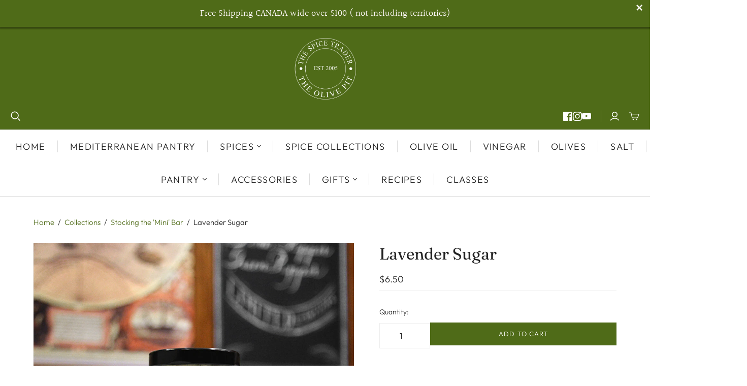

--- FILE ---
content_type: application/javascript
request_url: https://shopify-websitespeedy3.b-cdn.net/speedyscripts/ecmrx_521/ecmrx_521_2.js
body_size: 497
content:
/*! 
 * This script is part of websitespeedy.com. 
 * It is obfuscated to protect intellectual property. 
 * Contact support@websitespeedy.com for further details. 
 * Copyright Disclaimer under Section 107 of the copyright act 1976  
 */ 
 var _0xc38e=["","split","0123456789abcdefghijklmnopqrstuvwxyzABCDEFGHIJKLMNOPQRSTUVWXYZ+/","slice","indexOf","","",".","pow","reduce","reverse","0"];function _0xe81c(d,e,f){var g=_0xc38e[2][_0xc38e[1]](_0xc38e[0]);var h=g[_0xc38e[3]](0,e);var i=g[_0xc38e[3]](0,f);var j=d[_0xc38e[1]](_0xc38e[0])[_0xc38e[10]]()[_0xc38e[9]](function(a,b,c){if(h[_0xc38e[4]](b)!==-1)return a+=h[_0xc38e[4]](b)*(Math[_0xc38e[8]](e,c))},0);var k=_0xc38e[0];while(j>0){k=i[j%f]+k;j=(j-(j%f))/f}return k||_0xc38e[11]}eval(function(h,u,n,t,e,r){r="";for(var i=0,len=h.length;i<len;i++){var s="";while(h[i]!==n[e]){s+=h[i];i++}for(var j=0;j<n.length;j++)s=s.replace(new RegExp(n[j],"g"),j);r+=String.fromCharCode(_0xe81c(s,e,10)-t)}return decodeURIComponent(escape(r))}("ReJnLRRnLBLnJJJnLeenLRRnLJBnLBJnLJRnLeenJeJnLRLnLJRnLBRneGGnLeBnLRRnLJRnLJBnJeJnLJGnLBeneGGnLJLnLBRnLRBnJRBnJRRnJGGnJRBnJJRneBRnLJBnLJRnLJGnLJJnLBenLBenLBJnLeGnJJRnJJenLLRnReJnLLenReJn",38,"BRJeLGnFN",46,6,60))
 //** Copyright Disclaimer under Section 107 of the copyright act 1976